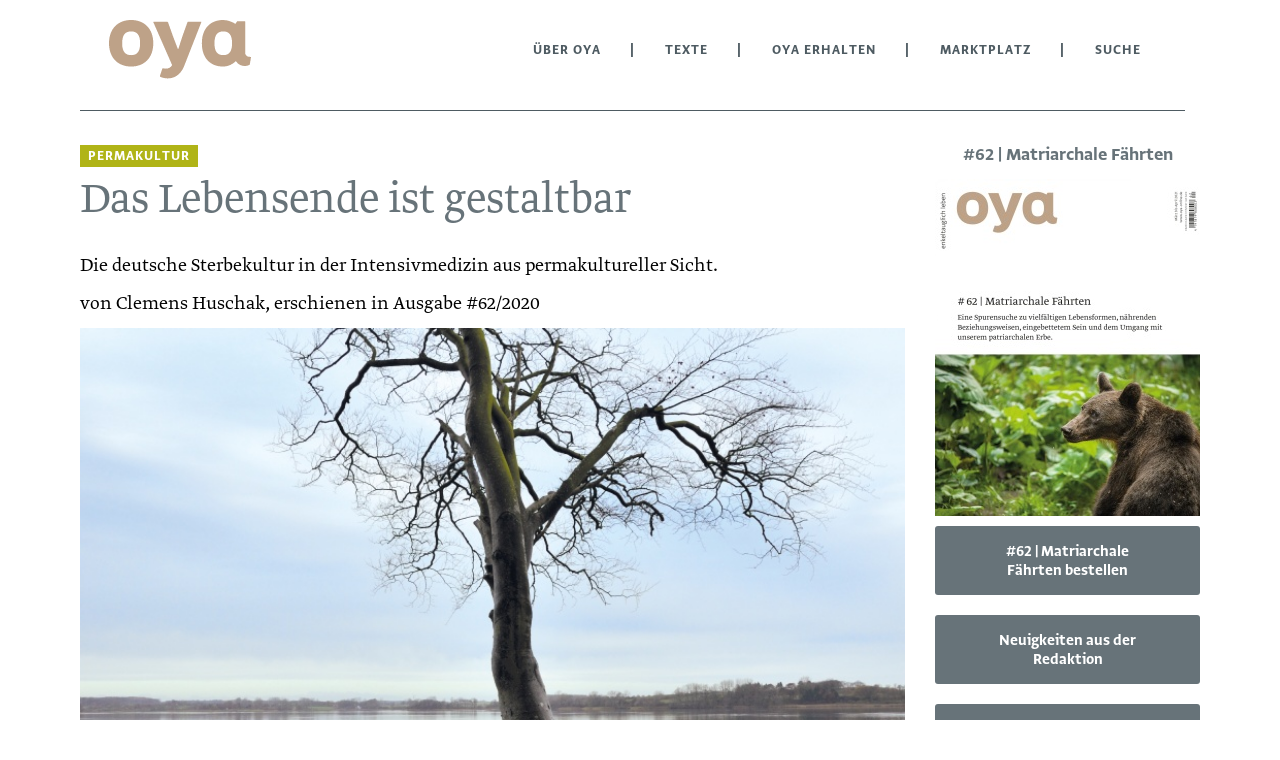

--- FILE ---
content_type: text/html; charset=utf-8
request_url: https://lesen.oya-online.de/texte/3585-das-lebensende-ist-gestaltbar.html
body_size: 9422
content:
<!DOCTYPE html>

<html lang="de">

<head>

    <meta charset="UTF-8">

    <meta name="viewport" content="width=device-width, initial-scale=1, maximum-scale=1">

    <link rel="stylesheet" href="https://fonts.typotheque.com/WF-029563-011363.css" type="text/css" />

    <link rel="icon" href="/styles/images/favicon.png">

    <meta name="generator" content="WebJazz - swinging solutions (www.webjazz.de)">
<meta name="revisit-after" content="5">
<meta name="robots" content="index, follow">
<link href="/webjazz/lib9/styles.css.php?mod=1761227075" rel="stylesheet" type="text/css">
<script src="/webjazz/lib9/scripts.js.php?mod=1738015200" defer="defer"></script>
<script src="/scripts/basic.js?mod=1759237964" defer="defer"></script>


    <title>Das Lebensende ist gestaltbar • oya</title>

</head>



<body>

    <header class="page-header">

        <div class="search-wrapper">

            <form role="search" id="searchform" action="/suche/index.html" class="search_form grid row nowrap" method="get" style="height: 50px;">

                <i class="fa fa-search"></i>

                <input type="text" placeholder="Search" name="term" class="qode_search_field" autocomplete="off">

                <input type="submit" value="Import">

                <div class="search_close">

                    <a id="search-close"><i class="fa fa-times"></i></a>

                </div>

            </form>

        </div>

        <div class="content">

            <a id="offcanvas-menu" ><i class="fa fa-bars"></i></a>

            <a id="logo" href="https://oya-online.de"><img src="/logo/image.svg?issue_id=74" alt="wort-bild-marke"/></a>

            <ul class="main-nav">

                <li class="selected"><a>Über OYA</a><ul class="dropdown"><li class=""><a href="https://oya-online.de/ueber-uns" target="_self">Über uns</a></li>
<li class=""><a href="https://oya-online.de/was-ist-oya" target="_self">Was ist Oya?</a></li>
<li class=""><a href="https://oya-online.de/rat" target="_self">Oya-Rat</a></li>
<li class=""><a href="https://oya-online.de/kontakt" target="_self">Kontakt</a></li>
</ul>
</li>
<li class="selected"><a>Texte</a><ul class="dropdown"><li class=""><a href="/ausgaben/" target="_self">Ausgaben</a></li>
<li class=""><a href="https://oya-online.de/wortschatz/" target="_self">Wortschatz</a></li>
<li class=""><a href="/texte/browse/almanach/" target="_self">Almanach</a></li>
<li class=""><a href="/texte/browse/commonie/" target="_self">Commonie</a></li>
<li class=""><a href="/texte/browse/bildung/" target="_self">Bildung</a></li>
<li class=""><a href="/texte/browse/gemeinschaft/" target="_self">Gemeinschaft</a></li>
<li class=""><a href="/texte/browse/permakultur/" target="_self">Permakultur</a></li>
<li class=""><a href="/texte/browse/die-kraft-der-vision/" target="_self">Die Kraft der Vision</a></li>
<li class=""><a href="/texte/browse/buchtipps/" target="_self">Buchtipps</a></li>
<li class=""><a href="/ausgaben/1000-oya-im-ohr.html" target="_self">Oya im Ohr</a></li>
</ul>
</li>
<li class="selected"><a>Oya erhalten</a><ul class="dropdown"><li class=""><a href="/shop/hefte/6-abonnemente.html" target="_self">Jahresbeitrag</a></li>
<li class=""><a href="/ausgaben/" target="_self">Einzelausgaben</a></li>
<li class=""><a href="https://oya-online.de/verteilstationen" target="_self">Verteilstationen</a></li>
</ul>
</li>
<li class="right"><a href="/anzeigen/" target="_self">Marktplatz</a></li>
<li><a href="/suche/" target="_self">Suche</a></li>


            </ul>

            <!--<a id="search"><i class="fa fa-search"></i></a>-->

            

        </div>

    </header>

    <main>

        <div class="content">

            <nav id="mobile-menu">

                <ul class="mobile-nav">

                    <li class="selected"><a>Über OYA</a><ul class="dropdown"><li class=""><a href="https://oya-online.de/ueber-uns" target="_self">Über uns</a></li>
<li class=""><a href="https://oya-online.de/was-ist-oya" target="_self">Was ist Oya?</a></li>
<li class=""><a href="https://oya-online.de/rat" target="_self">Oya-Rat</a></li>
<li class=""><a href="https://oya-online.de/kontakt" target="_self">Kontakt</a></li>
</ul>
</li>
<li class="selected"><a>Texte</a><ul class="dropdown"><li class=""><a href="/ausgaben/" target="_self">Ausgaben</a></li>
<li class=""><a href="https://oya-online.de/wortschatz/" target="_self">Wortschatz</a></li>
<li class=""><a href="/texte/browse/almanach/" target="_self">Almanach</a></li>
<li class=""><a href="/texte/browse/commonie/" target="_self">Commonie</a></li>
<li class=""><a href="/texte/browse/bildung/" target="_self">Bildung</a></li>
<li class=""><a href="/texte/browse/gemeinschaft/" target="_self">Gemeinschaft</a></li>
<li class=""><a href="/texte/browse/permakultur/" target="_self">Permakultur</a></li>
<li class=""><a href="/texte/browse/die-kraft-der-vision/" target="_self">Die Kraft der Vision</a></li>
<li class=""><a href="/texte/browse/buchtipps/" target="_self">Buchtipps</a></li>
<li class=""><a href="/ausgaben/1000-oya-im-ohr.html" target="_self">Oya im Ohr</a></li>
</ul>
</li>
<li class="selected"><a>Oya erhalten</a><ul class="dropdown"><li class=""><a href="/shop/hefte/6-abonnemente.html" target="_self">Jahresbeitrag</a></li>
<li class=""><a href="/ausgaben/" target="_self">Einzelausgaben</a></li>
<li class=""><a href="https://oya-online.de/verteilstationen" target="_self">Verteilstationen</a></li>
</ul>
</li>
<li class="right"><a href="/anzeigen/" target="_self">Marktplatz</a></li>
<li><a href="/suche/" target="_self">Suche</a></li>


                </ul>

            </nav>

        <div class="full">

            <div class="slogan"></div>

        </div>

        <div class="body ">

            <span class="prehead" style='background-color: #b0b417'>Permakultur</span><h1>Das Lebensende ist gestaltbar</h1><span class='subtitle'>Die deutsche Sterbekultur in der Intensivmedizin aus permakultureller Sicht.</span><span class="author">von Clemens Huschak, erschienen in Ausgabe #62/2020</span><figure class='article-wide'><img src="/media/article/3585/cnt_wd-01-das-lebensende-ist-gestaltbar.jpg" alt="Photo" srcset="/media/article/3585/cnt_wd-01-das-lebensende-ist-gestaltbar.jpg 1x, /media/article/3585/cnt_wd-01-das-lebensende-ist-gestaltbar_@2x.jpg 2x"><div class='caption'>&copy; Alexandra Korte</div></figure><p>Seit zwanzig Jahren arbeite ich als Krankenpfleger auf verschiedenen Intensivstationen in den Bereichen Innere Medizin, Neurochirurgie, Neurologische Fr&uuml;hrehabilitation, Entw&ouml;hnung von der k&uuml;nstlichen Beatmung und Verbrennungsmedizin. Mit dem Besuch des Permakultur-Basisjahrs begann ich, meine Erlebnisse mit Intensivmedizin aus einer neuen Perspektive zu betrachten. Ethische Prinzipien stellen die Sorge f&uuml;r die Menschen und die Erde in den Mittelpunkt. Als Gestaltende k&ouml;nnen wir unseren Umgang mit Menschen und Ressourcen analysieren und ver&auml;ndern. Auch das Sterben ist ein Prozess, der individuell gestaltet werden kann und sollte. In der gezielten Auseinandersetzung unter anderem mit Patienten, Angeh&ouml;rigen und Kollegen ist folgender Text entstanden. Ziel dieser Schrift ist es, Menschen an meinen Erfahrungen am Scheideweg zwischen Leben und Tod teilhaben zu lassen. Nicht zuletzt will ich zur Diskussion anregen.</p><h3>Beobachtungen</h3><p>Ich erlebe in meinem Umfeld, dass der Tod und das Sterben f&uuml;r viele Menschen vorrangig eine Bedrohung darstellen und nichts Sch&ouml;nes oder Heiliges in sich tragen. Der nat&uuml;rliche Weg des Lebens vom Geborenwerden bis zum Sterben wird von vielen nicht als Teil eines gro&szlig;en Kreislaufs wahrgenommen.&nbsp;</p><p>Eine weitere Beobachtung betrifft die deutsche Gesundheitsversorgung. Diese wurde durch die Umstellung der Abrechnung auf Fallpauschalen im Jahr 2004 dem Profit- und Wachstumsgedanken unterworfen &ndash; mit dem Ergebnis, dass wirtschaftliche Interessen nun mehr im Mittelpunkt stehen als die Patientinnen und Patienten. Mit den Erfahrungen aus meinem Beruf stelle ich mir die Frage, warum so viele Menschen gerade im hohen Lebens-alter unn&ouml;tig auf Intensivstationen leiden m&uuml;ssen.</p><h3>Eine Patientengeschichte</h3><p>Den heutigen Geist der Medizin m&ouml;chte ich anhand der Geschichte von Erna M&uuml;ller verdeutlichen. Als sie mit 81 Jahren vom Notarzt ins Krankenhaus gebracht wurde, ging es ihr gar nicht gut. Frau M&uuml;llers Atemnot war in den vergangenen Tagen immer st&auml;rker geworden. Sie schaffte es kaum noch aus dem Bett und hatte das Gef&uuml;hl, dass es mit ihr zu Ende gehe &ndash; doch sie war zufrieden damit. Sie war stolz darauf, was sie und ihr leider schon verstorbener Mann erreicht hatten. Insgeheim hoffte sie, dass sie vielleicht bald wieder bei ihrem Wilhelm sein k&ouml;nnte.</p><p>Als der Rettungswagen in der Notaufnahme eintraf, war es dort kalt und hektisch, w&auml;hrend der Fahrt war der Harndrang so stark geworden, dass Erna M&uuml;ller das Wasser nicht mehr halten konnte. So lag sie nun, bis ein Blasenkatheter gelegt wurde, im Nassen. Die Untersuchung ergab, dass das Herz noch schw&auml;cher geworden war und die Herzklappe nicht mehr richtig schloss. Au&szlig;erdem arbeiteten die Nieren nicht mehr vollst&auml;ndig.&nbsp;</p><p>Durch die Medikamente und den Sauerstoff, die sie vom Notarzt bekommen hatte, ging es ihr bald etwas besser. Frau M&uuml;ller wurde auf der Intensivstation an eine &Uuml;berwachungsanlage angeschlossen. Die Krankenschwester fragte, ob sie im Moment etwas br&auml;uchte und wie stark Schmerzen und Atemnot seien. Erna M&uuml;ller antwortete: &raquo;Ich m&ouml;chte eigentlich nur nach Hause, ich habe mein Leben doch gelebt. Ich glaube, es geht zu Ende.&laquo;&nbsp;</p><p>Dr. Bach betrat das Zimmer, er hatte einen OP-Aufkl&auml;rungsbogen in der Hand. &raquo;Frau M&uuml;ller&laquo;, begann er, &raquo;nach den mir vorliegenden Unterlagen sehe ich keine andere M&ouml;glichkeit, als Ihnen eine neue Herzklappe einzusetzen.&laquo; Erna &uuml;berlegte kurz und erwiderte: &raquo;Herr Doktor, ich wei&szlig; nicht, ob ich mich einer solchen Behandlung unterziehen m&ouml;chte &ndash; was ist, wenn etwas schiefgeht?&laquo; &raquo;Frau M&uuml;ller, der Eingriff ist f&uuml;r uns keine gro&szlig;e Sache. Haben sie keine Angst, da wird schon nichts schiefgehen!&laquo; &raquo;Nein, Herr Doktor, ich m&ouml;chte nach Hause, auch wenn es bedeutet, dass ich sterbe!&laquo; &raquo;Frau M&uuml;ller, das geht nicht. Denken sie an Ihre Kinder und Enkel, was das f&uuml;r eine Belastung f&uuml;r sie w&auml;re. Frau M&uuml;ller, ich habe jetzt auch nicht mehr viel Zeit, andere Patienten warten. Ich brauche jetzt hier ihre Unterschrift.&laquo; Erna M&uuml;ller &uuml;berlegte, vielleicht hatte der Doktor recht, schlie&szlig;lich ist er ja Arzt und hat die Aufgabe, ihr zu helfen. Au&szlig;erdem: Zur Last fallen wollte sie wirklich nicht. Schlie&szlig;lich unterschrieb sie, nachdem sie sich kurz mit ihren ebenfalls kritischen T&ouml;chtern abgesprochen hatte. Es folgte noch die Aufkl&auml;rung des Narkosearztes, w&auml;hrend der Atemnot und Schmerzen jedoch so stark wurden, dass sie dem Vortrag kaum folgen konnte; der Arzt erz&auml;hlte von irgendwelchen Risiken wie Beatmungskomplikationen oder Dialyse.</p><p>Als sie nach dem Eingriff erwachte, wusste sie nicht mehr, wer sie war und was passiert war. Irgendwas steckte in ihrem Hals und ihrer Nase. Au&szlig;erdem konnte sie nur ihren rechten Arm bewegen. Sie wollte das Ding aus ihrem Hals entfernen, doch der Arm war festgebunden. Sie musste husten, doch sie konnte nicht. &raquo;Nicht erschrecken, ich sauge sie jetzt ab&laquo;, h&ouml;rte sie eine Stimme und sp&uuml;rte einen stechenden Schmerz in der Lunge. Sie konnte daraufhin nicht mehr aufh&ouml;ren zu husten. Die Stimme sagte: &raquo;Sie sind immer noch im Krankenhaus. Ich lasse Sie jetzt wieder schlafen.&laquo;&nbsp;</p><p>W&auml;hrend der Operation hatte sich ein Blutgerinnsel gel&ouml;st und ein Gef&auml;&szlig; im Gehirn verschlossen. Die Folge war eine halbseitige L&auml;hmung; au&szlig;erdem war das Schluckzentrum betroffen, so dass der Beatmungsschlauch nach der Operation nicht entfernt werden konnte. Infolge der Operation verschlechterte sich zudem die Funktion der Nieren, bis sie nach einigen Tagen &uuml;berhaupt nicht mehr arbeiteten, und Frau M&uuml;ller an ein Dialyse-ger&auml;t angeschlossen werden musste. Durch die Beatmung kam es schnell zu einer Lungenentz&uuml;ndung, die mit Antibiotika behandelt wurde. Trotzdem entwickelte sich eine Sepsis, eine den ganzen K&ouml;rper betreffende Entz&uuml;ndung, ausgel&ouml;st durch einen antibiotikaresistenten Keim.&nbsp;</p><p>Erna M&uuml;ller verbrachte die folgenden Wochen auf der Intensivstation. Im Verlauf der Therapie wurde es notwendig, ihr einen Luftr&ouml;hrenschnitt zu setzen. Durch die Bettl&auml;gerigkeit hatte sich am Stei&szlig; ein schmerzhaftes Druckgeschw&uuml;r gebildet, welches immer gr&ouml;&szlig;er wurde. Erna M&uuml;ller wurde nie mehr richtig wach.&nbsp;</p><p>Ihre T&ouml;chter mussten bei ihren t&auml;glichen Besuchen mit ansehen, wie ihre Mutter litt; schnell wurde ihnen klar, dass sie das so niemals gewollt h&auml;tte, ja, in der Familie entstand die &Uuml;berzeugung, dass dies so nicht in ihrem Interesse war. Die T&ouml;chter flehten die &Auml;rzte an, die Mutter friedlich einschlafen zu lassen, doch diese sahen eine realistische Chance, dass Erna M&uuml;ller wieder gesund werden w&uuml;rde. Weil die Patientin zudem in die Operation eingewilligt hatte, leiteten die behandelnden &Auml;rzte daraus ab, dass es auch ihr Wille sei, weiter therapiert zu werden. Vierzig Tage nach der OP kam es zu einem Herzstillstand. Erna M&uuml;ller starb nach einer erfolglosen Reanimation auf der Intensivstation. &nbsp;&nbsp;</p><h3>Die Natur und der schmerzfreie Tod&nbsp;</h3><p>Sterben muss freilich nicht so ablaufen. Die Natur ist auch in der Gestaltung des Todes an Genialit&auml;t nicht zu &uuml;bertreffen. In den meisten F&auml;llen verf&uuml;gt der menschliche K&ouml;rper &uuml;ber Mechanismen, die ein friedliches Hin&uuml;bergleiten in den Tod erm&ouml;glichen. Versagt zum Beispiel die Lunge, kann der K&ouml;rper das im Stoffwechsel anfallende CO2 nicht mehr ausscheiden. Der Anstieg von CO2 f&uuml;hrt zum Einschlafen (CO2-Narkose) und in der Folge zum Kreislaufstillstand. Beim Versagen der Nieren ist der K&ouml;rper nicht in der Lage, jene Giftstoffe, die normalerweise dar&uuml;ber ausgeschieden werden, loszuwerden. Die Folge ist eine Vergiftung und ebenfalls eine Narkotisierung des K&ouml;rpers ohne Schmerzen. Genauso normal ist es, dass alte Menschen in ihren letzten Tagen die Aufnahme von Fl&uuml;ssigkeit und Nahrung einstellen.&nbsp;</p><p>Alle diese Mechanismen f&uuml;hren zu einem schmerzfreien Tod &nbsp;&ndash; der durch die moderne Medizin nicht verhindert, aber lange hinausgez&ouml;gert werden kann. Die heutige hochtechnisierte Apparatemedizin bietet viele M&ouml;glichkeiten, schwerwiegende und komplexe Erkrankungen und Traumata zu behandeln. Sie erm&ouml;glicht es jedoch leider auch, einen schlechten gesundheitlichen Zustand &uuml;ber eine lange Zeit aufrechtzuerhalten.</p><p>Intensivmedizinische Ma&szlig;nahmen &ndash; insbesondere die Reanimation, beispielsweise durch Herzdruckmassage oder das Legen von Kathetern und anderen K&ouml;rperzug&auml;ngen &ndash; sind gewaltsam und stellen eine K&ouml;rperverletzung dar. Diese ist laut Gesetz nur zul&auml;ssig, wenn sie dem vermuteten Willen des Patienten entspricht. Befragt man Menschen &uuml;ber 75 Jahren, lehnen 91 Prozent intensivmedizinische Ma&szlig;nahmen ab.&nbsp;</p><h3>Das Lebensende gestalten</h3><p>Da der Tod so individuell wie das Leben ist, ist es schwer, allgemeing&uuml;ltige Regeln aufzustellen. Das Wichtigste scheint mir, sich rechtzeitig Gedanken dar&uuml;ber zu machen, wie man sterben will.&nbsp;</p><p>Meine Empfehlungen sind deshalb: Sprechen Sie mit Ihren N&auml;chsten &uuml;ber den Tod und wie Sie in Notfallsituationen und im Alter behandelt werden wollen! Sprechen Sie dar&uuml;ber, was Sie sich w&uuml;nschen, wenn Notfallsituationen eintreten sollten! Erkl&auml;ren Sie schriftlich, in Form einer Patientenverf&uuml;gung, was Sie in Notfallsituationen f&uuml;r angemessen erachten! Bestimmen Sie in Form einer Vorsorgevollmacht, wer im Fall, dass Sie nicht selbst entscheiden k&ouml;nnen, f&uuml;r Sie entscheidungsberechtigt ist! Hier ist es von Vorteil, m&ouml;glichst Angeh&ouml;rige zu benennen, die einen medizinischen Hintergrund haben (sofern in der Familie vorhanden). Wenn Ihnen gr&ouml;&szlig;ere operative Eingriffe oder intensivmedizinische Ma&szlig;nahmen angeraten werden, nutzen Sie die M&ouml;glichkeit, eine &auml;rztliche Zweitmeinung einzuholen! &nbsp;Sollten Sie oder einer Ihrer Angeh&ouml;rigen bereits an einer oder mehreren Krankheiten leiden und von Ihnen oder Ihrem Angeh&ouml;rigen im Notfall eine intensivmedizinische Behandlung abgelehnt werden, dann stellen Sie sicher, dass dieser Wunsch deutlich und mehrfach f&uuml;r Au&szlig;enstehende ersichtlich ist! Dies gilt insbesondere f&uuml;r Heimbewohner oder Patienten, die durch einen Pflegedienst versorgt werden.&nbsp;</p><p>Mit einem Jahresbudget von 391 Milliarden Euro steht dem deutschen Gesundheitssystem viel Geld zur Verf&uuml;gung &ndash; wir sollten es besser einsetzen. Anstelle zu vieler medizinischer Eingriffe brauchen wir mehr rechtzeitige und vor allem menschlichere Kommunikation, die die W&uuml;nsche der Patientinnen in den Fokus nimmt. Es muss Standard werden, kranke und alte Menschen bei der Aufnahme im Krankenhaus &uuml;ber deren W&uuml;nsche im Notfall zu befragen sowie diese f&uuml;r alle ersichtlich und bindend zu dokumentieren! Die Entscheidung &uuml;ber die Fortf&uuml;hrung oder das Einstellen einer Therapie ist zu schwerwiegend und zu komplex, als dass sie von Wenigen getroffen werden kann. Diese Entscheidung kann nur in einem Team unter Einbeziehung von erfahrenen &Auml;rztinnen, erfahrenen Pflegekr&auml;ften, wenn m&ouml;glich dem Patienten und dessen Angeh&ouml;rigen sinnvoll erfolgen. Es ist an der Zeit, die Grenzen der Medizin auch im Hinblick auf die in Zukunft vorhandenen Ressourcen zu definieren. Eine palliativmedizinische Versorgung gerade alter und schwerkranker Patientinnen und Patienten sollte viel st&auml;rker finanziert und gef&ouml;rdert werden.&nbsp;</p><h3>Ein sch&ouml;ner Tod</h3><p>Zum Schluss m&ouml;chte ich Erna M&uuml;llers Geschichte so erz&auml;hlen, wie sie in ihrem Interesse &ndash; und im Interesse aller &ndash; h&auml;tte sein k&ouml;nnen. Auch wenn es sich f&uuml;r manche befremdlich anh&ouml;ren mag: Bewusst und achtsam gestaltet, kann der Tod beziehungsweise das Sterben, ein friedlicher, ber&uuml;hrender Prozess sein!</p><p><em>In der Notaufnahme wurde Erna M&uuml;ller gr&uuml;ndlich untersucht. Es stellte sich heraus, dass das Herz noch schw&auml;cher geworden war und die Herzklappe, &uuml;ber die das Blut in den K&ouml;rper gepumpt wird, nicht mehr richtig schloss. Au&szlig;erdem arbeiteten die Nieren nicht mehr richtig. Durch die Medikamente und den Sauerstoff, den sie vom Notarzt bekommen hatte, ging es ihr allerdings schon etwas besser. Nachdem die Untersuchungen abgeschlossen waren, kam Dr. Bach in den Behandlungsraum und setzte sich zu ihr. An seinem Blick erkannte sie, dass es ernst war. &raquo;Liebe Frau M&uuml;ller&laquo;, begann der Doktor. &raquo;Ich habe mich gerade nochmal mit unserem Herzchirurgen besprochen. Die bei Ihnen bekannte Insuffizienz der Herzklappe hat zugenommen. Diese Situation ist lebensbedrohlich und kann in Ihrem Fall nur durch eine sehr aufwendige Operation gel&ouml;st werden. Die Chancen, diese Operation ohne Schaden zu &uuml;berleben, sind gegeben, doch haben Sie aufgrund Ihres Alters mit erheblichen Komplikationen zu rechnen. F&uuml;r uns ist jetzt von entscheidender Bedeutung, herauszufinden, was Sie sich w&uuml;nschen.&laquo; F&uuml;r Erna M&uuml;ller war die Sache klar: Ein langer Klinikaufenthalt mit der Gefahr, hinterher ein Pflegefall zu sein, war ihr ein Graus. Trotzdem wollte sie sich mit ihren T&ouml;chtern, die drau&szlig;en warteten, beraten. Sie vereinbarte mit Dr. Bach eine Bedenkzeit.&nbsp;</em></p><p><em>Nach einer Stunde war Erna M&uuml;ller sicher, dass sie keine aufwendige Herzoperation w&uuml;nschte, sondern lieber zu Hause im Kreis der Familie ihre letzten Stunden bis Tage verbringen wollte. Dr. Bach kam erneut und besprach mit der Familie das weitere Vorgehen. Er erkl&auml;rte, dass er sofort den Palliativnotdienst informieren w&uuml;rde, der die weitere h&auml;usliche Behandlung &uuml;bernehmen sollte.&nbsp;</em></p><p><em>Nach zwei Stunden war der R&uuml;cktransport nach Hause organisiert. Erna M&uuml;ller starb zwei Tage sp&auml;ter. Doch diese beiden Tage waren mit die sch&ouml;nsten und intensivsten ihres Lebens. Die Atemnot war da, konnte aber mit Sauerstoff und Morphin gut behandelt werden. Aus dem Bett kam sie nicht mehr, wurde aber sehr freundlich von einem Pflegedienst und dem Palliativ-Team versorgt. Alle Angeh&ouml;rigen waren da und hatten Zeit, sich zu verabschieden. //</em></p><p><br /></p><p><br /></p><p><em><span style="color: rgb(0, 168, 133);"><strong>Clemens Huschak</strong> (42) lebt mit seiner Familie in Mannheim. Sein Text entstand im Rahmen der Weiterbildung zum Permakulturdesigner. Wer Fragen hat oder mit Clemens in Austausch gehen m&ouml;chte, ist eingeladen, sich per Mail unter ch&ndash;&Auml;T&ndash;safeinlife.com zu melden.</span></em></p><p><br /></p><h3 class='more-article-grid'>weitere Inhalte aus #62 | Matriarchale Fährten</h3><div class='grid more-article row wrap'><a class='item column' href="/texte/3566-bereichernd-gefordert.html"><figure><img src="/media/article/3566/teaser-01-bereichernd.jpg" alt="Photo"></figure><div class='text'><h3>Bereichernd gefordert</h3><p>&raquo;Oh, Zwillinge!&laquo; Ich freute mich mit, als mir eine langj&auml;hrige Freundin erz&auml;hlte, dass sie Oma werden w&uuml;rde. Gemeinsam malten wir uns aus, wie wir die beiden in den Kinderwagen packen und mit ihnen an die Isar oder ins n&auml;chste Caf&eacute; schieben w&uuml;rden. Eine</p></div></a>
<a class='item column' href="/texte/3574-das-rad-nicht-immerzu-neu-erfinden.html"><figure><img src="/media/article/3574/teaser-01-das-rad-nicht.jpg" alt="Photo"></figure><div class='text'><h3>Das Rad nicht immerzu neu erfinden</h3><p>Andrea Vetter: Wie sch&ouml;n, dass ich mit dir &uuml;ber den D&auml;chern Berlins in deiner Wohnung im Frauenwohnprojekt &raquo;Beginenhof&laquo; Kaffee trinken darf! Wir kennen uns schon l&auml;nger aus alternativ&ouml;konomischen Netzwerken, haben aber noch nie f&uuml;r Oya miteinander</p></div></a>
<a class='item column' href="/texte/3562-faehrten-egalitaeren-zusammenlebens.html"><figure><img src="/media/article/3562/teaser-01-faehrten.jpg" alt="Photo"></figure><div class='text'><h3>Fährten egalitären Zusammenlebens</h3><p>Warum haben wir inmitten von manchmal &uuml;berm&auml;chtig wirkenden sp&auml;tpatriarchalen Strukturen eine Ausgabe &uuml;ber matriarchale Gehversuche gemacht? Matriarchale Prinzipien sind ein tief in die Menschheitsgeschichte eingebetteter Weg des lebensf&ouml;rdernden Zusammenlebens auf der</p></div></a>
</div>

        </div>

        <div class="aside">

            

            <h3 style='text-align: center;'>#62 | Matriarchale Fährten</h3><a class='issue' href='/ausgaben/62-matriarchale-fahrten.html'><img src="/media/issue/74/cover-01-oya62-titel-rgb.jpg" class="issue-cover" alt="Cover OYA-Ausgabe 62" srcset="/media/issue/74/cover-01-oya62-titel-rgb.jpg 1x, /media/issue/74/cover-01-oya62-titel-rgb_@2x.jpg 2x"></a><form method="post" class="add_to_cart">
<input type="hidden" name="issue_id" value='74' /><input type="hidden" name="quantity" value='1' /><button name="add_to_cart" class="button block">#62 | Matriarchale Fährten bestellen</button></form>
<a class='button block' href='https://oya-online.de/neuigkeiten-aus-der-redaktion'>Neuigkeiten aus der Redaktion</a><a class='button block' href='https://oya-online.de/verteilstationen'>Verteilstationen</a>

        </div>

        </div>

    </main>

    <footer>

        <div class="content">

            <div class='footer-nav grid row wrap'><div class='item column'><h4>Rechtliches</h4><ul><li><a href="https://oya-online.de/kontakt">Kontakt</a></li><li><a href="https://oya-online.de/impressum">Impressum</a></li><li><a href="https://oya-online.de/datenschutzerklaerung">Datenschutzerklärung</a></li><li><a href="https://oya-online.de/agbs">AGBs</a></li><li><a href="https://oya-online.de/widerrufsbelehrung">Widerrufsbelehrung</a></li></ul><h4>Anzeigen</h4><ul><li><a href='/anzeigen/'>Marktplatz</a></li></ul></div><div class='item column'><h4>Themen</h4><ul><li><a href='/texte/tags/aktion-widerstand/'>Aktion und Widerstand</a></li><li><a href='/texte/tags/bauen-technik-handwerk/'>Bauen, Technik, Handwerk</a></li><li><a href='/texte/tags/gaertnern-landwirtschaft/'>Gärtnern und Landwirtschaft</a></li><li><a href='/texte/tags/gemeinschaffen/'>Gemeinschaffen</a></li><li><a href='/texte/tags/generationen-geburt-tod/'>Generationen, Geburt und Tod</a></li><li><a href='/texte/tags/kunst-spielen/'>Kunst und Spielen</a></li><li><a href='/texte/tags/natursein/'>Natursein</a></li><li><a href='/texte/tags/regional-unterwegs-sein/'>Regional und unterwegs sein</a></li><li><a href='/texte/tags/wirtschaften-taetig-sein/'>Wirtschaften und tätig sein</a></li><li><a href='/texte/tags/zusammen-leben-organisieren/'>Zusammen leben und organisieren</a></li></ul></div><div class='item column'><h4>Rubriken</h4><ul><li><a href='/texte/browse/almanach/'>Almanach</a></li><li><a href='/texte/browse/commonie/'>Commonie</a></li><li><a href='/texte/browse/bildung/'>Bildung</a></li><li><a href='/texte/browse/gemeinschaft/'>Gemeinschaft</a></li><li><a href='/texte/browse/permakultur/'>Permakultur</a></li><li><a href='/texte/browse/die-kraft-der-vision/'>Die Kraft der Vision</a></li><li><a href='/texte/browse/buchtipps/'>Buchtipps</a></li><li><a href='/texte/browse/titelthema/'>Titelthema</a></li></ul></div><div class='item column'><h4>Ausgaben</h4><ul><li><a href='/ausgaben/84-almanach-2026.html'>Almanach 2026</a></li><li><a href='/ausgaben/83-commoniebrief-07.html'>Commoniebrief #07</a></li><li><a href='/ausgaben/82-commoniebrief-06.html'>Commoniebrief #06</a></li><li><a href='/ausgaben/'>Alle Ausgaben</a></li></ul><h4>Service</h4><ul><li><a href="https://oya-online.de/netzwerk">Netzwerk</a></li><li><a href="https://oya-online.de/neuigkeiten-aus-der-redaktion">Neuigkeiten aus der Redaktion</a></li></ul></div></div>

        </div>

    </footer>

    <div class="toTop"><a href="#top"><span class="fa fa-angle-up"></span></a><div class="background"></div></div>



    <script>var _paq = window._paq || [];
_paq.push(["setDoNotTrack", true]);
_paq.push(["setVisitorCookieTimeout", 0]);
_paq.push(["setReferralCookieTimeout", 0]);
_paq.push(["setSessionCookieTimeout", 0]);
_paq.push(["trackPageView"]);
_paq.push(["enableLinkTracking"]);
(function() {
var u="https://stats.webjazz.de/piwik/";
_paq.push(["setTrackerUrl", u + "matomo.php"]);
_paq.push(["setSiteId", "2"]);
var d=document, g=d.createElement('script'), s=d.getElementsByTagName('script')[0];
g.type='text/javascript'; g.async=true; g.defer=true; g.src=u+'matomo.js'; s.parentNode.insertBefore(g,s);
})();
</script>
<script>
function wj_init_deferred () {
}
</script>


</body>



</html>

--- FILE ---
content_type: text/css
request_url: https://fonts.typotheque.com/WF-029563-011363.css
body_size: 556
content:
/*
* Webfonts served by typotheque.com
*
* To make the font files as small as possible,
* most glyphs and OpenType features were removed.
* To edit the fonts, add more language support,
* log it to your Typotheque account:
* http://www.typotheque.com/my_account/webfonts
*
* The Typotheque Font Software is protected under domestic
* and international trademark and copyright law.
* Modifying, reverse engineering or otherwise copying
* of Typotheque Font Software is illegal.
* http://www.typotheque.com/licensing/
*
* (c) 2020, Typotheque
* Generated: 2020-12-02 10:44:12
*/

@font-face {
	font-family: "Greta Text Light";
	src: url("https://s3.amazonaws.com/fonts.typotheque.com/WF-029563-011363-000247-25500c37907aab719755b602d2c22720.woff2") format("woff2"), url("https://s3.amazonaws.com/fonts.typotheque.com/WF-029563-011363-000247-25500c37907aab719755b602d2c22720.woff") format("woff");
	font-display: auto;
}
@font-face {
	font-family: "Greta Sans Bold";
	src: url("https://s3.amazonaws.com/fonts.typotheque.com/WF-029563-011363-001041-bf918c2f3ce76eb6f6b75a58b6b0d62d.woff2") format("woff2"), url("https://s3.amazonaws.com/fonts.typotheque.com/WF-029563-011363-001041-bf918c2f3ce76eb6f6b75a58b6b0d62d.woff") format("woff");
	font-display: auto;
}


--- FILE ---
content_type: image/svg+xml
request_url: https://lesen.oya-online.de/logo/image.svg?issue_id=74
body_size: 1718
content:
<?xml version="1.0" encoding="utf-8"?>
<svg version="1.1" id="Ebene_1" xmlns="http://www.w3.org/2000/svg" x="0px" y="0px"
	 width="170.079px" height="70.866px" viewBox="0 0 170.079 70.866" style="enable-background:new 0 0 170.079 70.866;"
	 xml:space="preserve">
<g>
	<path fill="#bea288" d="M76.863,19.835l5.563,14.305c0.114,0.305,0.558,0.315,0.658,0l4.65-14.305l6.204-17.118
		c0.158-0.424,0.527-0.672,0.974-0.672h15.322c0.284,0,0.48,0.248,0.378,0.53L89.705,55.322
		C82.926,70.861,69.039,70.683,61.63,67.378c-0.79-0.352-0.746-1.04-0.607-1.431l2.892-8.331c0.142-0.39,0.467-0.529,0.851-0.443
		c4.871,1.234,9.052-0.265,10.818-3.809L53.092,2.646c-0.126-0.268,0.049-0.601,0.375-0.601h16.177c0.522,0,0.909,0.297,1.082,0.79
		L76.863,19.835z"/>
	<path fill="#bea288" d="M53.029,27.56c0,17.551-11.003,27.56-26.515,27.56C11.003,55.119,0,45.111,0,27.56C0,10.009,11.003,0,26.515,0
		C42.027,0,53.029,10.009,53.029,27.56z M15.757,27.56c0,10.453,4.025,14.042,10.758,14.042c6.733,0,10.758-3.59,10.758-14.042
		c0-10.453-4.025-14.042-10.758-14.042C19.782,13.517,15.757,17.107,15.757,27.56z"/>
	<path fill="#bea288" d="M126.341,27.56c0,10.453,3.945,14.042,10.542,14.042c6.599,0,10.541-3.59,10.541-14.042
		c0-10.453-3.943-14.042-10.541-14.042C130.286,13.517,126.341,17.107,126.341,27.56z M168.689,52.326
		c-0.081,0.412-0.246,0.649-0.524,0.815c-4.467,2.611-11.995,1.663-15.889-4.015c-0.079-0.115-0.331-0.465-0.752-0.057
		c-3.311,3.011-8.383,6.05-14.934,6.05c-15.253,0-25.357-10.009-25.357-27.56c0-17.551,10.154-27.56,25.408-27.56
		c5.29,0,10.446,2.013,14.523,4.385c0.157,0.088,0.326,0.087,0.453-0.073l1.717-2.572c0.193-0.289,0.519-0.375,0.824-0.375h8.377
		c0.29,0,0.525,0.235,0.525,0.525l0.022,36.387c0,2.723,1.492,5.59,6.599,5.401c0.264-0.006,0.435,0.184,0.391,0.456L168.689,52.326
		z"/>
</g>
</svg>
